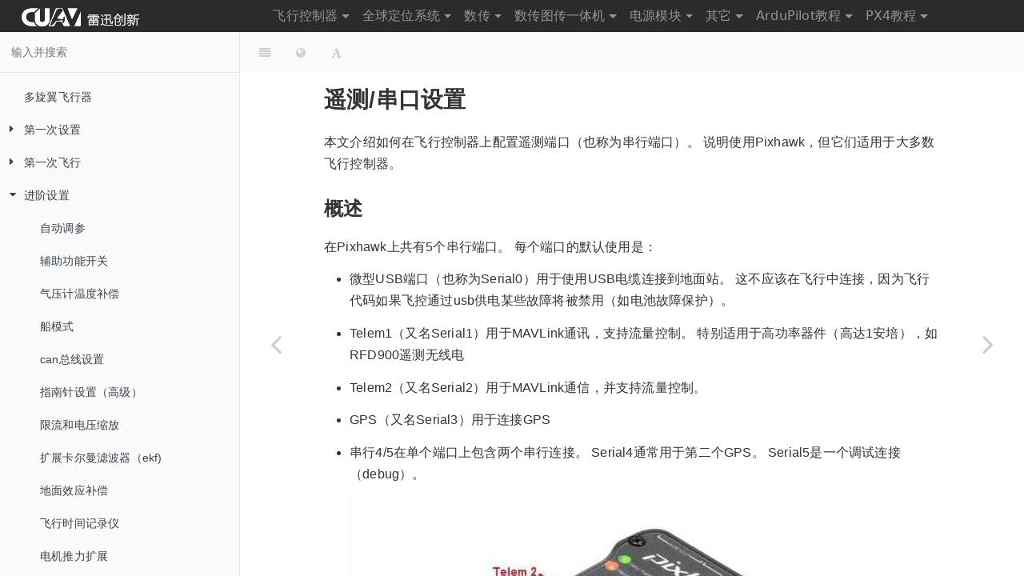

--- FILE ---
content_type: text/html
request_url: https://doc.cuav.net/tutorial/copter/advanced-configuration/set-serial.html
body_size: 62072
content:

<!DOCTYPE HTML>
<html lang="zh-hans" >
    <head>
        <meta charset="UTF-8">
        <meta content="text/html; charset=utf-8" http-equiv="Content-Type">
        <title>遥测或串口设置 · copter</title>
        <meta http-equiv="X-UA-Compatible" content="IE=edge" />
        <meta name="description" content="">
        <meta name="generator" content="GitBook 3.2.3">
        
        
        
    
    <link rel="stylesheet" href="../gitbook/style.css">

    
            
                
                <link rel="stylesheet" href="../gitbook/gitbook-plugin-language-picker/plugin.css">
                
            
                
                <link rel="stylesheet" href="../gitbook/gitbook-plugin-richquotes/plugin.css">
                
            
                
                <link rel="stylesheet" href="../gitbook/gitbook-plugin-prism/prism.css">
                
            
                
                <link rel="stylesheet" href="../gitbook/gitbook-plugin-cuav-chapters/cuav-chapters.css">
                
            
                
                <link rel="stylesheet" href="../gitbook/gitbook-plugin-search-pro/search.css">
                
            
                
                <link rel="stylesheet" href="../gitbook/gitbook-plugin-fontsettings/website.css">
                
            
        

    

    
        
    
        
    
        
    
        
    
        
    
        
    

    
        <link rel="stylesheet" 
            href="//cdn.bootcss.com/bootstrap/4.0.0-alpha.6/css/bootstrap.min.css">
    

    
        <link rel="stylesheet" href="../gitbook/cuav-style.css">
    

        
    
    
    <meta name="HandheldFriendly" content="true"/>
    <meta name="viewport" content="width=device-width, initial-scale=1, user-scalable=no">
    <meta name="apple-mobile-web-app-capable" content="yes">
    <meta name="apple-mobile-web-app-status-bar-style" content="black">
    <link rel="apple-touch-icon-precomposed" sizes="152x152" href="../gitbook/images/apple-touch-icon-precomposed-152.png">
    
    
        <link rel="shortcut icon" 
            href="../gitbook/images/cuav.ico" type="image/x-icon">
    

    
    <link rel="next" href="terrain-following.md" />
    
    
    <link rel="prev" href="parameter-test.md" />
    

    </head>
    <body>
        



	
	
	
	<nav class="navbar fixed-top navbar-inverse bg-inverse navbar-toggleable-md">
		
			<button class="navbar-toggler navbar-toggler-right" type="button" 
				data-toggle="collapse" data-target="#navbarSupportedContent" 
				aria-controls="navbarSupportedContent" aria-expanded="false" 
				aria-label="Toggle navigation">
				<span class="navbar-toggler-icon"></span>
			</button>
		

		<a class="navbar-brand" href="/">
			
			
				<img src="../gitbook/images/logo.png" height="32" 
					class="d-inline-block align-top" alt="CUAV" />
			
		</a>

		
			<div class="collapse navbar-collapse" id="navbarSupportedContent">
				<span class="mr-auto"></span>
				<ul id="cuav-nav" class="navbar-nav text-center text-lg-left">
					
				</ul>
				<span style="width: 6rem"></span>
			</div>
			
				<script src="../gitbook/cuav-nav.js" defer></script>
			
		
	</nav>


<div class="book">
    

<div class="book-header" role="navigation">
    

    <!-- Title -->
    <h1>
        <i class="fa fa-circle-o-notch fa-spin"></i>
        <a href=".." >遥测或串口设置</a>
    </h1>
</div>



    <div class="book-summary">
        
            
<div id="book-search-input" role="search">
    <input type="text" placeholder="输入并搜索" />
</div>

            
                <nav role="navigation">
                



<ul class="summary">
    
    

    

    
        
        
    
        <li class="chapter " data-level="1.1" data-path="../">
            
                <a href="../">
            
                    
                    多旋翼飞行器
            
                </a>
            

            
        </li>
    
        <li class="chapter " data-level="1.2" data-path="../first-setup.html">
            
                <a href="../first-setup.html">
            
                    
                    第一次设置
            
                </a>
            

            
            <ul class="articles">
                
    
        <li class="chapter " data-level="1.2.1" data-path="../systemcomposition.html">
            
                <a href="../systemcomposition.html">
            
                    
                    系统组成
            
                </a>
            

            
        </li>
    
        <li class="chapter " data-level="1.2.2" data-path="../first-setup/connect.html">
            
                <a href="../first-setup/connect.html">
            
                    
                    地面站使用
            
                </a>
            

            
            <ul class="articles">
                
    
        <li class="chapter " data-level="1.2.2.1" data-path="../first-setup/connect/mission-planne.html">
            
                <a href="../first-setup/connect/mission-planne.html">
            
                    
                    Mission planner
            
                </a>
            

            
            <ul class="articles">
                
    
        <li class="chapter " data-level="1.2.2.1.1" data-path="../first-setup/software-installation.html">
            
                <a href="../first-setup/software-installation.html">
            
                    
                    地面站/驱动安装
            
                </a>
            

            
        </li>
    
        <li class="chapter " data-level="1.2.2.1.2" data-path="../first-setup/connect/mission-planner/connect-mission-planner-autopilot.html">
            
                <a href="../first-setup/connect/mission-planner/connect-mission-planner-autopilot.html">
            
                    
                    连接地面站
            
                </a>
            

            
        </li>
    
        <li class="chapter " data-level="1.2.2.1.3" data-path="../first-setup/connect/mission-planner/flight-data.html">
            
                <a href="../first-setup/connect/mission-planner/flight-data.html">
            
                    
                    飞行数据
            
                </a>
            

            
        </li>
    
        <li class="chapter " data-level="1.2.2.1.4" data-path="../first-setup/connect/mission-planner/flight-plan.html">
            
                <a href="../first-setup/connect/mission-planner/flight-plan.html">
            
                    
                    飞行计划
            
                </a>
            

            
        </li>
    
        <li class="chapter " data-level="1.2.2.1.5" data-path="../first-setup/connect/mission-planner/default-setting.html">
            
                <a href="../first-setup/connect/mission-planner/default-setting.html">
            
                    
                    初始设置
            
                </a>
            

            
        </li>
    
        <li class="chapter " data-level="1.2.2.1.6" data-path="../first-setup/connect/mission-planner/configtuning.html">
            
                <a href="../first-setup/connect/mission-planner/configtuning.html">
            
                    
                    配置/调试
            
                </a>
            

            
        </li>
    
        <li class="chapter " data-level="1.2.2.1.7" data-path="../first-setup/connect/mission-planner/flight-plan/common-planning-a-mission-with-waypoints-and-events.html">
            
                <a href="../first-setup/connect/mission-planner/flight-plan/common-planning-a-mission-with-waypoints-and-events.html">
            
                    
                    航点命令和事件
            
                </a>
            

            
        </li>
    

            </ul>
            
        </li>
    
        <li class="chapter " data-level="1.2.2.2" data-path="../first-setup/connect/cuav-hfight.html">
            
                <a href="../first-setup/connect/cuav-hfight.html">
            
                    
                    CUAV Hfight
            
                </a>
            

            
        </li>
    

            </ul>
            
        </li>
    
        <li class="chapter " data-level="1.2.3" data-path="../first-setup/assermbly.html">
            
                <a href="../first-setup/assermbly.html">
            
                    
                    组装飞行器
            
                </a>
            

            
            <ul class="articles">
                
    
        <li class="chapter " data-level="1.2.3.1" data-path="../first-setup/loading-firmware.html">
            
                <a href="../first-setup/loading-firmware.html">
            
                    
                    加载固件
            
                </a>
            

            
            <ul class="articles">
                
    
        <li class="chapter " data-level="1.2.3.1.1" data-path="../first-setup/loading-firmware.html">
            
                <a href="../first-setup/loading-firmware.html#在线烧录">
            
                    
                    在线烧录固件
            
                </a>
            

            
        </li>
    
        <li class="chapter " data-level="1.2.3.1.2" data-path="../first-setup/loading-firmware.html">
            
                <a href="../first-setup/loading-firmware.html#本地烧录">
            
                    
                    烧录本地固件
            
                </a>
            

            
        </li>
    

            </ul>
            
        </li>
    
        <li class="chapter " data-level="1.2.3.2" data-path="../first-setup/hardware-system.html">
            
                <a href="../first-setup/hardware-system.html">
            
                    
                    硬件连接
            
                </a>
            

            
            <ul class="articles">
                
    
        <li class="chapter " data-level="1.2.3.2.1" data-path="../first-setup/assermbly/connect-escs-and-motors.html">
            
                <a href="../first-setup/assermbly/connect-escs-and-motors.html">
            
                    
                    连接电调与电机
            
                </a>
            

            
        </li>
    

            </ul>
            
        </li>
    
        <li class="chapter " data-level="1.2.3.3" data-path="../calibration/frame-type-config.html">
            
                <a href="../calibration/frame-type-config.html">
            
                    
                    机架设置
            
                </a>
            

            
        </li>
    
        <li class="chapter " data-level="1.2.3.4" data-path="../calibration/rc-calibration.html">
            
                <a href="../calibration/rc-calibration.html">
            
                    
                    遥控器校准
            
                </a>
            

            
        </li>
    
        <li class="chapter " data-level="1.2.3.5" data-path="../calibration/compass-calibration.html">
            
                <a href="../calibration/compass-calibration.html">
            
                    
                    指南针校准
            
                </a>
            

            
        </li>
    
        <li class="chapter " data-level="1.2.3.6" data-path="../calibration/accelerometer-calibration.html">
            
                <a href="../calibration/accelerometer-calibration.html">
            
                    
                    加速计校准
            
                </a>
            

            
        </li>
    
        <li class="chapter " data-level="1.2.3.7" data-path="../calibration/mode-setup.html">
            
                <a href="../calibration/mode-setup.html">
            
                    
                    飞行模式设置
            
                </a>
            

            
        </li>
    
        <li class="chapter " data-level="1.2.3.8" data-path="../optional-hardware/power-module.html">
            
                <a href="../optional-hardware/power-module.html">
            
                    
                    电池监视器
            
                </a>
            

            
        </li>
    
        <li class="chapter " data-level="1.2.3.9" data-path="../calibration/esc-calibration.html">
            
                <a href="../calibration/esc-calibration.html">
            
                    
                    ESC电调校准
            
                </a>
            

            
        </li>
    
        <li class="chapter " data-level="1.2.3.10" data-path="../failsafe.html">
            
                <a href="../failsafe.html">
            
                    
                    故障安全机制
            
                </a>
            

            
            <ul class="articles">
                
    
        <li class="chapter " data-level="1.2.3.10.1" data-path="../failsafe/radio-failsafe.html">
            
                <a href="../failsafe/radio-failsafe.html">
            
                    
                    遥控器失控保护
            
                </a>
            

            
        </li>
    
        <li class="chapter " data-level="1.2.3.10.2" data-path="../failsafe/battery-failsafe.html">
            
                <a href="../failsafe/battery-failsafe.html">
            
                    
                    电池保护
            
                </a>
            

            
        </li>
    
        <li class="chapter " data-level="1.2.3.10.3" data-path="../failsafe/gcs-failsafe.html">
            
                <a href="../failsafe/gcs-failsafe.html">
            
                    
                    GCS地面站丢失保护
            
                </a>
            

            
        </li>
    
        <li class="chapter " data-level="1.2.3.10.4" data-path="../failsafe/ekf-dcm-check-failsafe.html">
            
                <a href="../failsafe/ekf-dcm-check-failsafe.html">
            
                    
                    EKF故障保护
            
                </a>
            

            
        </li>
    
        <li class="chapter " data-level="1.2.3.10.5" data-path="../failsafe/simple-geofence.html">
            
                <a href="../failsafe/simple-geofence.html">
            
                    
                    简单电子围栏
            
                </a>
            

            
        </li>
    
        <li class="chapter " data-level="1.2.3.10.6" data-path="../failsafe/polygon-fence.html">
            
                <a href="../failsafe/polygon-fence.html">
            
                    
                    多边形围栏
            
                </a>
            

            
        </li>
    
        <li class="chapter " data-level="1.2.3.10.7" data-path="../failsafe/crash-check.html">
            
                <a href="../failsafe/crash-check.html">
            
                    
                    碰撞撞击保护
            
                </a>
            

            
        </li>
    
        <li class="chapter " data-level="1.2.3.10.8" data-path="../failsafe/vibration-failsafe.html">
            
                <a href="../failsafe/vibration-failsafe.html">
            
                    
                    振动保护
            
                </a>
            

            
        </li>
    
        <li class="chapter " data-level="1.2.3.10.9" data-path="../terrain-following.html">
            
                <a href="../terrain-following.html">
            
                    
                    地形数据丢失保护
            
                </a>
            

            
        </li>
    
        <li class="chapter " data-level="1.2.3.10.10" data-path="../optional-hardware/parachute.html">
            
                <a href="../optional-hardware/parachute.html">
            
                    
                    降落伞
            
                </a>
            

            
        </li>
    

            </ul>
            
        </li>
    

            </ul>
            
        </li>
    

            </ul>
            
        </li>
    
        <li class="chapter " data-level="1.3" data-path="../flying-arducopter.html">
            
                <a href="../flying-arducopter.html">
            
                    
                    第一次飞行
            
                </a>
            

            
            <ul class="articles">
                
    
        <li class="chapter " data-level="1.3.1" data-path="../flight-modes.html">
            
                <a href="../flight-modes.html">
            
                    
                    飞行模式介绍
            
                </a>
            

            
            <ul class="articles">
                
    
        <li class="chapter " data-level="1.3.1.1" data-path="../flight-modes/stabilize.html">
            
                <a href="../flight-modes/stabilize.html">
            
                    
                    Stabilize增稳模式
            
                </a>
            

            
        </li>
    
        <li class="chapter " data-level="1.3.1.2" data-path="../flight-modes/alt-hold.html">
            
                <a href="../flight-modes/alt-hold.html">
            
                    
                    Alt Hold定高模式
            
                </a>
            

            
        </li>
    
        <li class="chapter " data-level="1.3.1.3" data-path="../flight-modes/flowhold.html">
            
                <a href="../flight-modes/flowhold.html">
            
                    
                    FlowHold光流定高模式
            
                </a>
            

            
        </li>
    
        <li class="chapter " data-level="1.3.1.4" data-path="../flight-modes/loiter.html">
            
                <a href="../flight-modes/loiter.html">
            
                    
                    Loiter悬停模式
            
                </a>
            

            
        </li>
    
        <li class="chapter " data-level="1.3.1.5" data-path="../flight-modes/rtl.html">
            
                <a href="../flight-modes/rtl.html">
            
                    
                    RTL返航模式
            
                </a>
            

            
        </li>
    
        <li class="chapter " data-level="1.3.1.6" data-path="../flight-modes/smart-rtl.html">
            
                <a href="../flight-modes/smart-rtl.html">
            
                    
                    Smart RTL智能返航模式
            
                </a>
            

            
        </li>
    
        <li class="chapter " data-level="1.3.1.7" data-path="../flight-modes/auto.html">
            
                <a href="../flight-modes/auto.html">
            
                    
                    AUTO自动模式
            
                </a>
            

            
        </li>
    
        <li class="chapter " data-level="1.3.1.8" data-path="../flight-modes/guided.html">
            
                <a href="../flight-modes/guided.html">
            
                    
                    Guided引导模式
            
                </a>
            

            
        </li>
    
        <li class="chapter " data-level="1.3.1.9" data-path="../flight-modes/acro.html">
            
                <a href="../flight-modes/acro.html">
            
                    
                    Acro特技模式
            
                </a>
            

            
        </li>
    
        <li class="chapter " data-level="1.3.1.10" data-path="../flight-modes/brake.html">
            
                <a href="../flight-modes/brake.html">
            
                    
                    Brake 刹车锁定模式
            
                </a>
            

            
        </li>
    
        <li class="chapter " data-level="1.3.1.11" data-path="../flight-modes/poshold.html">
            
                <a href="../flight-modes/poshold.html">
            
                    
                    PosHold定点模式
            
                </a>
            

            
        </li>
    
        <li class="chapter " data-level="1.3.1.12" data-path="../flight-modes/circle.html">
            
                <a href="../flight-modes/circle.html">
            
                    
                    Circle绕圈模式
            
                </a>
            

            
        </li>
    
        <li class="chapter " data-level="1.3.1.13" data-path="../flight-modes/drift.html">
            
                <a href="../flight-modes/drift.html">
            
                    
                    Drift漂移模式
            
                </a>
            

            
        </li>
    
        <li class="chapter " data-level="1.3.1.14" data-path="../flight-modes/simple.html">
            
                <a href="../flight-modes/simple.html">
            
                    
                    Simple简单模式
            
                </a>
            

            
        </li>
    
        <li class="chapter " data-level="1.3.1.15" data-path="../flight-modes/follow-me-mode.html">
            
                <a href="../flight-modes/follow-me-mode.html">
            
                    
                    Follow Me 跟随模式
            
                </a>
            

            
        </li>
    
        <li class="chapter " data-level="1.3.1.16" data-path="../flight-modes/sport.html">
            
                <a href="../flight-modes/sport.html">
            
                    
                    Sport运动模式
            
                </a>
            

            
        </li>
    
        <li class="chapter " data-level="1.3.1.17" data-path="../flight-modes/autotune.html">
            
                <a href="../flight-modes/autotune.html">
            
                    
                    autotune自动调参模式
            
                </a>
            

            
        </li>
    
        <li class="chapter " data-level="1.3.1.18" data-path="../flight-modes/land.html">
            
                <a href="../flight-modes/land.html">
            
                    
                    Land降落模式
            
                </a>
            

            
        </li>
    

            </ul>
            
        </li>
    
        <li class="chapter " data-level="1.3.2" data-path="../copter/pre-arm.html">
            
                <a href="../copter/pre-arm.html">
            
                    
                    Pre-arm报错信息分析
            
                </a>
            

            
        </li>
    
        <li class="chapter " data-level="1.3.3" data-path="../arming-disarming.html">
            
                <a href="../arming-disarming.html">
            
                    
                    解锁和上锁
            
                </a>
            

            
        </li>
    
        <li class="chapter " data-level="1.3.4" data-path="../first-fight.html">
            
                <a href="../first-fight.html">
            
                    
                    初次起飞
            
                </a>
            

            
        </li>
    
        <li class="chapter " data-level="1.3.5" data-path="../basic-tuning.html">
            
                <a href="../basic-tuning.html">
            
                    
                    基本调参
            
                </a>
            

            
        </li>
    
        <li class="chapter " data-level="1.3.6" data-path="../extension-tuning.html">
            
                <a href="../extension-tuning.html">
            
                    
                    扩展调参（PID)
            
                </a>
            

            
        </li>
    
        <li class="chapter " data-level="1.3.7" data-path="../measuring-vibration.html">
            
                <a href="../measuring-vibration.html">
            
                    
                    震动测试
            
                </a>
            

            
        </li>
    
        <li class="chapter " data-level="1.3.8" data-path="../aka-hover-throttle.html">
            
                <a href="../aka-hover-throttle.html">
            
                    
                    油门悬停点
            
                </a>
            

            
        </li>
    
        <li class="chapter " data-level="1.3.9" data-path="../autotrim.html">
            
                <a href="../autotrim.html">
            
                    
                    自动微调
            
                </a>
            

            
        </li>
    

            </ul>
            
        </li>
    
        <li class="chapter " data-level="1.4" data-path="../advanced-settings.html">
            
                <a href="../advanced-settings.html">
            
                    
                    进阶设置
            
                </a>
            

            
            <ul class="articles">
                
    
        <li class="chapter " data-level="1.4.1" data-path="tuning.html">
            
                <a href="tuning.html">
            
                    
                    自动调参
            
                </a>
            

            
        </li>
    
        <li class="chapter " data-level="1.4.2" data-path="auxiliary-function-switches.html">
            
                <a href="auxiliary-function-switches.html">
            
                    
                    辅助功能开关
            
                </a>
            

            
        </li>
    
        <li class="chapter " data-level="1.4.3" data-path="acommon-baro-temp-comp.html">
            
                <a href="acommon-baro-temp-comp.html">
            
                    
                    气压计温度补偿
            
                </a>
            

            
        </li>
    
        <li class="chapter " data-level="1.4.4" data-path="boat-mode.html">
            
                <a href="boat-mode.html">
            
                    
                    船模式
            
                </a>
            

            
        </li>
    
        <li class="chapter " data-level="1.4.5" data-path="canbus.html">
            
                <a href="canbus.html">
            
                    
                    can总线设置
            
                </a>
            

            
        </li>
    
        <li class="chapter " data-level="1.4.6" data-path="compass-setup-advanced.html">
            
                <a href="compass-setup-advanced.html">
            
                    
                    指南针设置（高级）
            
                </a>
            

            
        </li>
    
        <li class="chapter " data-level="1.4.7" data-path="current-limiting-and-voltage-scaling.html">
            
                <a href="current-limiting-and-voltage-scaling.html">
            
                    
                    限流和电压缩放
            
                </a>
            

            
        </li>
    
        <li class="chapter " data-level="1.4.8" data-path="ekf.html">
            
                <a href="ekf.html">
            
                    
                    扩展卡尔曼滤波器（ekf)
            
                </a>
            

            
        </li>
    
        <li class="chapter " data-level="1.4.9" data-path="ground-effecf-compensation.html">
            
                <a href="ground-effecf-compensation.html">
            
                    
                    地面效应补偿
            
                </a>
            

            
        </li>
    
        <li class="chapter " data-level="1.4.10" data-path="common-flight-time-recorder.html">
            
                <a href="common-flight-time-recorder.html">
            
                    
                    飞行时间记录仪
            
                </a>
            

            
        </li>
    
        <li class="chapter " data-level="1.4.11" data-path="motor-thrust-scaling.html">
            
                <a href="motor-thrust-scaling.html">
            
                    
                    电机推力扩展
            
                </a>
            

            
        </li>
    
        <li class="chapter " data-level="1.4.12" data-path="copter-object-avoidance.html">
            
                <a href="copter-object-avoidance.html">
            
                    
                    避障
            
                </a>
            

            
        </li>
    
        <li class="chapter " data-level="1.4.13" data-path="parameter-reset.html">
            
                <a href="parameter-reset.html">
            
                    
                    重置参数
            
                </a>
            

            
        </li>
    
        <li class="chapter " data-level="1.4.14" data-path="rc-input-channel-mapping.html">
            
                <a href="rc-input-channel-mapping.html">
            
                    
                    RC输入通道映射
            
                </a>
            

            
        </li>
    
        <li class="chapter " data-level="1.4.15" data-path="parameter.md">
            
                <span>
            
                    
                    全部参数表
            
                </a>
            

            
        </li>
    
        <li class="chapter " data-level="1.4.16" data-path="rc-output-channel-mapping.html">
            
                <a href="rc-output-channel-mapping.html">
            
                    
                    RC输出映射
            
                </a>
            

            
        </li>
    
        <li class="chapter " data-level="1.4.17" data-path="full-parameter-list.html">
            
                <a href="full-parameter-list.html">
            
                    
                    传感器位置补偿
            
                </a>
            

            
        </li>
    
        <li class="chapter " data-level="1.4.18" data-path="parameter-test.md">
            
                <span>
            
                    
                    传感器测试
            
                </a>
            

            
        </li>
    
        <li class="chapter active" data-level="1.4.19" data-path="set-serial.html">
            
                <a href="set-serial.html">
            
                    
                    遥测或串口设置
            
                </a>
            

            
        </li>
    
        <li class="chapter " data-level="1.4.20" data-path="terrain-following.md">
            
                <span>
            
                    
                    地形跟随
            
                </a>
            

            
        </li>
    
        <li class="chapter " data-level="1.4.21" data-path="ublox-gps.html">
            
                <a href="ublox-gps.html">
            
                    
                    UBlox gps配置
            
                </a>
            

            
        </li>
    
        <li class="chapter " data-level="1.4.22" data-path="common-uavcan-setup-advanced.html">
            
                <a href="common-uavcan-setup-advanced.html">
            
                    
                    UAVCAN设置
            
                </a>
            

            
        </li>
    
        <li class="chapter " data-level="1.4.23" data-path="estimated-yaw.html">
            
                <a href="estimated-yaw.html">
            
                    
                    RTK测向/双天线测向
            
                </a>
            

            
        </li>
    

            </ul>
            
        </li>
    
        <li class="chapter " data-level="1.5" data-path="../log/">
            
                <a href="../log/">
            
                    
                    日志概述和分析
            
                </a>
            

            
            <ul class="articles">
                
    
        <li class="chapter " data-level="1.5.1" data-path="../log/dataflash.html">
            
                <a href="../log/dataflash.html">
            
                    
                    闪存日志分析
            
                </a>
            

            
        </li>
    
        <li class="chapter " data-level="1.5.2" data-path="../log/diagnosing-problems-using-logs.html">
            
                <a href="../log/diagnosing-problems-using-logs.html">
            
                    
                    诊断硬件问题
            
                </a>
            

            
        </li>
    
        <li class="chapter " data-level="1.5.3" data-path="../log/tlogs.html">
            
                <a href="../log/tlogs.html">
            
                    
                    遥测日志分析
            
                </a>
            

            
        </li>
    

            </ul>
            
        </li>
    
        <li class="chapter " data-level="1.6" data-path="../first-setup/connect/mission-planner/flight-plan.html">
            
                <a href="../first-setup/connect/mission-planner/flight-plan.html">
            
                    
                    任务规划
            
                </a>
            

            
            <ul class="articles">
                
    
        <li class="chapter " data-level="1.6.1" data-path="../first-setup/connect/mission-planner/flight-plan/common-planning-a-mission-with-waypoints-and-events.html">
            
                <a href="../first-setup/connect/mission-planner/flight-plan/common-planning-a-mission-with-waypoints-and-events.html">
            
                    
                    航点命令和事件
            
                </a>
            

            
        </li>
    

            </ul>
            
        </li>
    
        <li class="chapter " data-level="1.7" data-path="../optional-hardware.html">
            
                <a href="../optional-hardware.html">
            
                    
                    可选硬件
            
                </a>
            

            
            <ul class="articles">
                
    
        <li class="chapter " data-level="1.7.1" data-path="../optional-hardware/radio.html">
            
                <a href="../optional-hardware/radio.html">
            
                    
                    数传遥测模块
            
                </a>
            

            
            <ul class="articles">
                
    
        <li class="chapter " data-level="1.7.1.1" data-path="../optional-hardware/radio/user-guide/cuav-hfight.html">
            
                <a href="../optional-hardware/radio/user-guide/cuav-hfight.html">
            
                    
                    数传连接CUAV  HFight
            
                </a>
            

            
        </li>
    
        <li class="chapter " data-level="1.7.1.2" data-path="../optional-hardware/radio/user-guide/mission-planner.html">
            
                <a href="../optional-hardware/radio/user-guide/mission-planner.html">
            
                    
                    数传连接mp地面站
            
                </a>
            

            
        </li>
    
        <li class="chapter " data-level="1.7.1.3" data-path="../optional-hardware/radio/usb-xbee.html">
            
                <a href="../optional-hardware/radio/usb-xbee.html">
            
                    
                    xbee/xtend/sx数传
            
                </a>
            

            
            <ul class="articles">
                
    
        <li class="chapter " data-level="1.7.1.3.1" data-path="../optional-hardware/radio/xbee-radio/xbeextend-debug.html">
            
                <a href="../optional-hardware/radio/xbee-radio/xbeextend-debug.html">
            
                    
                    xbee/xtend调试
            
                </a>
            

            
        </li>
    
        <li class="chapter " data-level="1.7.1.3.2" data-path="../optional-hardware/radio/xbee-radio/xbee/p2p.html">
            
                <a href="../optional-hardware/radio/xbee-radio/xbee/p2p.html">
            
                    
                    点对点通信
            
                </a>
            

            
        </li>
    
        <li class="chapter " data-level="1.7.1.3.3" data-path="../optional-hardware/radio/xbee-radio/xbee/multi-drop.html">
            
                <a href="../optional-hardware/radio/xbee-radio/xbee/multi-drop.html">
            
                    
                    多点通信
            
                </a>
            

            
        </li>
    
        <li class="chapter " data-level="1.7.1.3.4" data-path="../optional-hardware/radio/xbee-radio/xbee/alter-baud-rate-and-id.html">
            
                <a href="../optional-hardware/radio/xbee-radio/xbee/alter-baud-rate-and-id.html">
            
                    
                    修改波特率及ID
            
                </a>
            

            
        </li>
    
        <li class="chapter " data-level="1.7.1.3.5" data-path="../optional-hardware/radio/xbee-radio/xbee/restore-default.html">
            
                <a href="../optional-hardware/radio/xbee-radio/xbee/restore-default.html">
            
                    
                    xbee模块强制恢复固件
            
                </a>
            

            
        </li>
    

            </ul>
            
        </li>
    
        <li class="chapter " data-level="1.7.1.4" >
            
                <a target="_blank" href="javascript:;">
            
                    
                    3DR数传
            
                </a>
            

            
            <ul class="articles">
                
    
        <li class="chapter " data-level="1.7.1.4.1" data-path="../optional-hardware/radio/3dr-radio/3dr-radio-trouble-removal.html">
            
                <a href="../optional-hardware/radio/3dr-radio/3dr-radio-trouble-removal.html">
            
                    
                    3dr数传故障排除教程
            
                </a>
            

            
        </li>
    
        <li class="chapter " data-level="1.7.1.4.2" data-path="../optional-hardware/radio/3dr-radio/3dr-debug.html">
            
                <a href="../optional-hardware/radio/3dr-radio/3dr-debug.html">
            
                    
                    3DR数传调试教程
            
                </a>
            

            
        </li>
    
        <li class="chapter " data-level="1.7.1.4.3" data-path="../optional-hardware/radio/3dr-radio/3dr-radio.html">
            
                <a href="../optional-hardware/radio/3dr-radio/3dr-radio.html">
            
                    
                    3dr数传使用教程
            
                </a>
            

            
        </li>
    

            </ul>
            
        </li>
    

            </ul>
            
        </li>
    
        <li class="chapter " data-level="1.7.2" data-path="../optional-hardware/image-transmission.html">
            
                <a href="../optional-hardware/image-transmission.html">
            
                    
                    模拟图传
            
                </a>
            

            
        </li>
    
        <li class="chapter " data-level="1.7.3" data-path="../optional-hardware/power-module.html">
            
                <a href="../optional-hardware/power-module.html">
            
                    
                    电压电流计
            
                </a>
            

            
            <ul class="articles">
                
    
        <li class="chapter " data-level="1.7.3.1" data-path="../optional-hardware/power-modules/power-modules.html">
            
                <a href="../optional-hardware/power-modules/power-modules.html">
            
                    
                    PM电源模块
            
                </a>
            

            
        </li>
    
        <li class="chapter " data-level="1.7.3.2" data-path="../optional-hardware/power-modules/hv-pm.html">
            
                <a href="../optional-hardware/power-modules/hv-pm.html">
            
                    
                    HV_PM高电压电源模块
            
                </a>
            

            
        </li>
    
        <li class="chapter " data-level="1.7.3.3" data-path="../optional-hardware/power-modules/cpbd.html">
            
                <a href="../optional-hardware/power-modules/cpbd.html">
            
                    
                    CPBD高压分电板
            
                </a>
            

            
        </li>
    

            </ul>
            
        </li>
    
        <li class="chapter " data-level="1.7.4" data-path="../gnss.md">
            
                <span>
            
                    
                    GPS定位系统
            
                </a>
            

            
            <ul class="articles">
                
    
        <li class="chapter " data-level="1.7.4.1" data-path="../optional-hardware/gps/gps.html">
            
                <a href="../optional-hardware/gps/gps.html">
            
                    
                    ublox gps模块
            
                </a>
            

            
        </li>
    
        <li class="chapter " data-level="1.7.4.2" data-path="../optional-hardware/gps/c-rtk.html">
            
                <a href="../optional-hardware/gps/c-rtk.html">
            
                    
                    rtk 差分gps
            
                </a>
            

            
        </li>
    

            </ul>
            
        </li>
    
        <li class="chapter " data-level="1.7.5" data-path="../optional-hardware/rangefinders/rangefinders.html">
            
                <a href="../optional-hardware/rangefinders/rangefinders.html">
            
                    
                    测距定高模块
            
                </a>
            

            
            <ul class="articles">
                
    
        <li class="chapter " data-level="1.7.5.1" data-path="../optional-hardware/rangefinders/lightware-sf10-and-sf11-lidar.html">
            
                <a href="../optional-hardware/rangefinders/lightware-sf10-and-sf11-lidar.html">
            
                    
                    SF10/SF11 激光雷达
            
                </a>
            

            
        </li>
    
        <li class="chapter " data-level="1.7.5.2" data-path="../optional-hardware/rangefinders/lightware-sf02.html">
            
                <a href="../optional-hardware/rangefinders/lightware-sf02.html">
            
                    
                    Lightware SF02测距仪
            
                </a>
            

            
        </li>
    
        <li class="chapter " data-level="1.7.5.3" data-path="../optional-hardware/rangefinders/maxbotic-i2c-sonar.html">
            
                <a href="../optional-hardware/rangefinders/maxbotic-i2c-sonar.html">
            
                    
                    i2c maxsonar声 纳
            
                </a>
            

            
        </li>
    
        <li class="chapter " data-level="1.7.5.4" data-path="../optional-hardware/rangefinders/analog-sonar.html">
            
                <a href="../optional-hardware/rangefinders/analog-sonar.html">
            
                    
                    模拟声呐
            
                </a>
            

            
        </li>
    
        <li class="chapter " data-level="1.7.5.5" data-path="../optional-hardware/rangefinders/lidarlite.html">
            
                <a href="../optional-hardware/rangefinders/lidarlite.html">
            
                    
                    Lidar_lite测距仪
            
                </a>
            

            
        </li>
    

            </ul>
            
        </li>
    
        <li class="chapter " data-level="1.7.6" data-path="../optional-hardware/display-onboard.html">
            
                <a href="../optional-hardware/display-onboard.html">
            
                    
                    扩展显示屏
            
                </a>
            

            
        </li>
    
        <li class="chapter " data-level="1.7.7" data-path="../optional-hardware/ist8310-compass.html">
            
                <a href="../optional-hardware/ist8310-compass.html">
            
                    
                    IST8310指南针
            
                </a>
            

            
        </li>
    
        <li class="chapter " data-level="1.7.8" data-path="../optional-hardware/buzzer.html">
            
                <a href="../optional-hardware/buzzer.html">
            
                    
                    安全开关和蜂鸣器
            
                </a>
            

            
        </li>
    
        <li class="chapter " data-level="1.7.9" data-path="../optional-hardware/ppm-encoder.html">
            
                <a href="../optional-hardware/ppm-encoder.html">
            
                    
                    PPM编码器
            
                </a>
            

            
        </li>
    
        <li class="chapter " data-level="1.7.10" data-path="../optional-hardware/relay-switch.html">
            
                <a href="../optional-hardware/relay-switch.html">
            
                    
                    继电器开关
            
                </a>
            

            
        </li>
    
        <li class="chapter " data-level="1.7.11" data-path="../optional-hardware/rssi.html">
            
                <a href="../optional-hardware/rssi.html">
            
                    
                    RSSI信号强度指示
            
                </a>
            

            
        </li>
    
        <li class="chapter " data-level="1.7.12" data-path="../camera-shutter-and-gimbals.md">
            
                <span>
            
                    
                    相机云台
            
                </a>
            

            
            <ul class="articles">
                
    
        <li class="chapter " data-level="1.7.12.1" data-path="../camera-shutter-and-gimbals/gimbals.html">
            
                <a href="../camera-shutter-and-gimbals/gimbals.html">
            
                    
                    相机云台
            
                </a>
            

            
        </li>
    
        <li class="chapter " data-level="1.7.12.2" data-path="../camera-shutter-and-gimbals/shutter.html">
            
                <a href="../camera-shutter-and-gimbals/shutter.html">
            
                    
                    快门触发
            
                </a>
            

            
        </li>
    

            </ul>
            
        </li>
    
        <li class="chapter " data-level="1.7.13" data-path="../optional-hardware/uavcan-escs.html">
            
                <a href="../optional-hardware/uavcan-escs.html">
            
                    
                    CAN通信电调
            
                </a>
            

            
        </li>
    
        <li class="chapter " data-level="1.7.14" data-path="../optional-hardware/external-led.html">
            
                <a href="../optional-hardware/external-led.html">
            
                    
                    外置led
            
                </a>
            

            
        </li>
    
        <li class="chapter " data-level="1.7.15" data-path="../optional-hardware/parachute.html">
            
                <a href="../optional-hardware/parachute.html">
            
                    
                    降落伞
            
                </a>
            

            
        </li>
    
        <li class="chapter " data-level="1.7.16" data-path="../optional-hardware/precision-landing-irlock.html">
            
                <a href="../optional-hardware/precision-landing-irlock.html">
            
                    
                    精确着陆和悬停（ IRLock）
            
                </a>
            

            
        </li>
    
        <li class="chapter " data-level="1.7.17" data-path="../optional-hardware/crop-sprayer.html">
            
                <a href="../optional-hardware/crop-sprayer.html">
            
                    
                    农药喷雾器
            
                </a>
            

            
        </li>
    
        <li class="chapter " data-level="1.7.18" data-path="../optional-hardware/osd.html">
            
                <a href="../optional-hardware/osd.html">
            
                    
                    OSD
            
                </a>
            

            
        </li>
    
        <li class="chapter " data-level="1.7.19" data-path="../optional-hardware/landing-gear.html">
            
                <a href="../optional-hardware/landing-gear.html">
            
                    
                    起落架
            
                </a>
            

            
        </li>
    

            </ul>
            
        </li>
    
        <li class="chapter " data-level="1.8" data-path="../troubleshooting.html">
            
                <a href="../troubleshooting.html">
            
                    
                    故障排除指南
            
                </a>
            

            
        </li>
    
        <li class="chapter " data-level="1.9" data-path="../simulation.html">
            
                <a href="../simulation.html">
            
                    
                    SITL模拟器
            
                </a>
            

            
        </li>
    

    

    
</ul>


                </nav>
            
        
    </div>

    <div class="book-body">
        
            <div class="body-inner">
                
                    <div class="page-wrapper" tabindex="-1" role="main">
                        <div class="page-inner">
                            
<div id="book-search-results">
    <div class="search-noresults">
    
                                <section class="normal markdown-section">
                                
                                <h2 id="&#x9065;&#x6D4B;&#x4E32;&#x53E3;&#x8BBE;&#x7F6E;">&#x9065;&#x6D4B;/&#x4E32;&#x53E3;&#x8BBE;&#x7F6E; </h2>
<h5 id=""> </h5>
<p>&#x672C;&#x6587;&#x4ECB;&#x7ECD;&#x5982;&#x4F55;&#x5728;&#x98DE;&#x884C;&#x63A7;&#x5236;&#x5668;&#x4E0A;&#x914D;&#x7F6E;&#x9065;&#x6D4B;&#x7AEF;&#x53E3;&#xFF08;&#x4E5F;&#x79F0;&#x4E3A;&#x4E32;&#x884C;&#x7AEF;&#x53E3;&#xFF09;&#x3002; &#x8BF4;&#x660E;&#x4F7F;&#x7528;Pixhawk&#xFF0C;&#x4F46;&#x5B83;&#x4EEC;&#x9002;&#x7528;&#x4E8E;&#x5927;&#x591A;&#x6570;&#x98DE;&#x884C;&#x63A7;&#x5236;&#x5668;&#x3002;</p>
<h3 id="&#x6982;&#x8FF0;">&#x6982;&#x8FF0;</h3>
<p>&#x5728;Pixhawk&#x4E0A;&#x5171;&#x6709;5&#x4E2A;&#x4E32;&#x884C;&#x7AEF;&#x53E3;&#x3002; &#x6BCF;&#x4E2A;&#x7AEF;&#x53E3;&#x7684;&#x9ED8;&#x8BA4;&#x4F7F;&#x7528;&#x662F;&#xFF1A;</p>
<ul>
<li><p>&#x5FAE;&#x578B;USB&#x7AEF;&#x53E3;&#xFF08;&#x4E5F;&#x79F0;&#x4E3A;Serial0&#xFF09;&#x7528;&#x4E8E;&#x4F7F;&#x7528;USB&#x7535;&#x7F06;&#x8FDE;&#x63A5;&#x5230;&#x5730;&#x9762;&#x7AD9;&#x3002; &#x8FD9;&#x4E0D;&#x5E94;&#x8BE5;&#x5728;&#x98DE;&#x884C;&#x4E2D;&#x8FDE;&#x63A5;&#xFF0C;&#x56E0;&#x4E3A;&#x98DE;&#x884C;&#x4EE3;&#x7801;&#x5982;&#x679C;&#x98DE;&#x63A7;&#x901A;&#x8FC7;usb&#x4F9B;&#x7535;&#x67D0;&#x4E9B;&#x6545;&#x969C;&#x5C06;&#x88AB;&#x7981;&#x7528;&#xFF08;&#x5982;&#x7535;&#x6C60;&#x6545;&#x969C;&#x4FDD;&#x62A4;&#xFF09;&#x3002;</p>
</li>
<li><p>Telem1&#xFF08;&#x53C8;&#x540D;Serial1&#xFF09;&#x7528;&#x4E8E;MAVLink&#x901A;&#x8BAF;&#xFF0C;&#x652F;&#x6301;&#x6D41;&#x91CF;&#x63A7;&#x5236;&#x3002; &#x7279;&#x522B;&#x9002;&#x7528;&#x4E8E;&#x9AD8;&#x529F;&#x7387;&#x5668;&#x4EF6;&#xFF08;&#x9AD8;&#x8FBE;1&#x5B89;&#x57F9;&#xFF09;&#xFF0C;&#x5982;RFD900&#x9065;&#x6D4B;&#x65E0;&#x7EBF;&#x7535;</p>
</li>
<li><p>Telem2&#xFF08;&#x53C8;&#x540D;Serial2&#xFF09;&#x7528;&#x4E8E;MAVLink&#x901A;&#x4FE1;&#xFF0C;&#x5E76;&#x652F;&#x6301;&#x6D41;&#x91CF;&#x63A7;&#x5236;&#x3002;</p>
</li>
<li><p>GPS&#xFF08;&#x53C8;&#x540D;Serial3&#xFF09;&#x7528;&#x4E8E;&#x8FDE;&#x63A5;GPS</p>
</li>
<li><p>&#x4E32;&#x884C;4/5&#x5728;&#x5355;&#x4E2A;&#x7AEF;&#x53E3;&#x4E0A;&#x5305;&#x542B;&#x4E24;&#x4E2A;&#x4E32;&#x884C;&#x8FDE;&#x63A5;&#x3002; Serial4&#x901A;&#x5E38;&#x7528;&#x4E8E;&#x7B2C;&#x4E8C;&#x4E2A;GPS&#x3002; Serial5&#x662F;&#x4E00;&#x4E2A;&#x8C03;&#x8BD5;&#x8FDE;&#x63A5;&#xFF08;debug&#xFF09;&#x3002;</p>
<p><img src="../assets/wk1.jpg" alt=""></p>
</li>
</ul>
<h2 id="&#x901A;&#x8FC7;&#x5730;&#x9762;&#x7AD9;&#x8BBE;&#x7F6E;">&#x901A;&#x8FC7;&#x5730;&#x9762;&#x7AD9;&#x8BBE;&#x7F6E;&#x9065;&#x6D4B;&#x4E32;&#x53E3; </h2>
<p>&#x9065;&#x6D4B;&#x7AEF;&#x53E3;&#x53EF;&#x4EE5;&#x901A;&#x8FC7;&#x5730;&#x9762;&#x7AD9;&#x8BBE;&#x7F6E;&#x914D;&#x7F6E;&#x4E0B;&#x5217;&#x53C2;&#x6570;&#x3002; &#x5982;&#x679C;&#x60A8;&#x6B63;&#x5728;&#x4F7F;&#x7528;mp&#x5730;&#x9762;&#x7AD9;&#x6253;&#x5F00;<strong>&#x914D;&#x7F6E;/&#x8C03;&#x4F18;|&#x5168;&#x90E8;&#x53C2;&#x6570;&#x5217;&#x8868;</strong>&#x9875;&#x9762;&#x3002;</p>
<ul>
<li><p><code>SERIALx_PROTOCOL</code>&#x53C2;&#x6570;(&#x201C;x&#x201D;&#x662F;&#x4E00;&#x4E2A;&#x6570;&#x5B57;&#x4ECE;0&#x5230;4&#xFF09;&#x63A7;&#x5236;&#x534F;&#x8BAE;&#x6216;&#x4E32;&#x884C;&#x7AEF;&#x53E3;&#x7684;&#x76EE;&#x7684;&#x3002; &#x60A8;&#x5C06;&#x770B;&#x5230;&#x7EF4;&#x57FA;&#x9875;&#x9762;&#x5305;&#x62EC;<a href="http://ardupilot.org/copter/docs/common-lightware-sf10-lidar.html#common-lightware-sf10-lidar" target="_blank">Lightware&#x6FC0;&#x5149;&#x96F7;&#x8FBE;&#x9875;&#x9762;</a>&#x8BF4;&#x660E;&#x9009;&#x62E9;&#x5408;&#x9002;&#x7684;&#x534F;&#x8BAE;&#x3002;</p>
</li>
<li><p><code>SERIALx_BAUD</code>&#x8BBE;&#x7F6E;&#x6CE2;&#x7279;&#x7387;&#x6216;&#x4E32;&#x884C;&#x7AEF;&#x53E3;&#x7684;&#x901F;&#x5EA6;&#x3002;</p>
</li>
<li><p><a href="http://ardupilot.org/copter/docs/parameters.html#brd-ser1-rtscts" target="_blank">BRD_SER1_RTSCTS</a>&#x548C;<a href="http://ardupilot.org/copter/docs/parameters.html#brd-ser2-rtscts" target="_blank">BRD_SER2_RTSCTS</a>&#x53C2;&#x6570;&#x5141;&#x8BB8;&#x542F;&#x7528;&#x6216;&#x7981;&#x7528;Telem1&#x548C;Telem2&#x6D41;&#x63A7;&#x5236;&#x3002;</p>
</li>
</ul>
<h3 id="mavlink1&#xFF0C;mavlink2&#x548C;&#x6D41;&#x901F;"><img src="../assets/ser3.jpg" alt="">MAVLink1&#xFF0C;MAVLink2&#x548C;&#x6D41;&#x901F; </h3>
<p>&#x5BF9;&#x4E8E;&#x7528;&#x4E8E;MAVLink&#x901A;&#x4FE1;&#x7684;&#x9065;&#x6D4B;&#x7AEF;&#x53E3;&#xFF0C;&#x60A8;&#x53EF;&#x4EE5;&#x901A;&#x8FC7;&#x5C06;SERIALx_PROTOCOL&#x8BBE;&#x7F6E;&#x4E3A;&#x201C;2&#x201D;&#x5C06;SERIALx_PROTOCOL&#x8BBE;&#x7F6E;&#x4E3A;&#x201C;1&#x201D;&#x6216;MAVLink2&#x6765;&#x9009;&#x62E9;&#x4F7F;&#x7528;MAVLink1&#x3002;</p>
<p>MAVLink2&#x652F;&#x6301;&#x201C;&#x7B7E;&#x7F72;&#x201D;&#x6570;&#x636E;&#x5305;&#xFF0C;&#x4ECE;&#x800C;&#x63D0;&#x9AD8;&#x5B89;&#x5168;&#x6027;&#x548C;&#x7075;&#x6D3B;&#x957F;&#x5EA6;&#x7684;&#x6D88;&#x606F;&#xFF0C;&#x56E0;&#x6B64;&#x5E94;&#x5C3D;&#x53EF;&#x80FD;&#x4F7F;&#x7528;&#xFF0C;&#x4F46;&#x67D0;&#x4E9B;&#x8F83;&#x65E7;&#x7684;&#x9065;&#x6D4B;&#x65E0;&#x7EBF;&#x7535;&#x4E0D;&#x80FD;&#x7406;&#x89E3;MAVLink2&#xFF0C;&#x56E0;&#x6B64;&#x9ED8;&#x8BA4;&#x4E3A;MAVLink1&#x3002;</p>
<p>&#x5982;&#x5728;&#x9065;&#x6D4B;&#x65E5;&#x5FD7;&#x9875;&#x9762;&#x4E2D;&#x6240;&#x8FF0;&#xFF0C;&#x53EF;&#x4EE5;&#x4F7F;&#x7528;SRx_ *&#x53C2;&#x6765;&#x63A7;&#x5236;&#x4ECE;&#x98DE;&#x884C;&#x5668;&#x53D1;&#x9001;&#x7684;&#x901F;&#x7387;&#x4FE1;&#x606F;&#x3002;</p>
<p>mp&#x5730;&#x9762;&#x7AD9;&#x7684;&#x914D;&#x7F6E;/&#x8C03;&#x6574;|&#x8BA1;&#x5212;&#x7A0B;&#x5E8F;&#x5C4F;&#x5E55;&#x7684;&#x9065;&#x6D4B;&#x7387;&#x4E0B;&#x62C9;&#x5217;&#x8868;&#x53EF;&#x4EE5;&#x65B9;&#x4FBF;&#x5730;&#x8BBE;&#x7F6E;&#x8FD9;&#x4E9B;&#x53C2;&#x6570;&#x3002;</p>
<p><img src="../assets/yap1.jpg" alt="">&#x7531;&#x4E8E;CPU&#x5E26;&#x5BBD;&#x9650;&#x5236;,&#x5B9E;&#x9645;&#x53D1;&#x9001;&#x7684;&#x6570;&#x636E;&#x7387;&#x53EF;&#x80FD;&#x4F4E;&#x4E8E;&#x8981;&#x6C42;&#x3002;</p>

                                
                                </section>
                            
    </div>
    <div class="search-results">
        <div class="has-results">
            
            <h1 class="search-results-title"><span class='search-results-count'></span> results matching "<span class='search-query'></span>"</h1>
            <ul class="search-results-list"></ul>
            
        </div>
        <div class="no-results">
            
            <h1 class="search-results-title">No results matching "<span class='search-query'></span>"</h1>
            
        </div>
    </div>
</div>

                        </div>
                    </div>
                
                


  
	<footer class="cuav-footer">
		<div class="copyright">
    
    
			雷迅创新 © <a href="http://www.cuav.net">www.cuav.net</a>
    
		</div>
	</footer>


            </div>

            
                
                <a href="parameter-test.md" class="navigation navigation-prev " aria-label="Previous page: 传感器测试">
                    <i class="fa fa-angle-left"></i>
                </a>
                
                
                <a href="terrain-following.md" class="navigation navigation-next " aria-label="Next page: 地形跟随">
                    <i class="fa fa-angle-right"></i>
                </a>
                
            
        
    </div>

    <script>
        var gitbook = gitbook || [];
        gitbook.push(function() {
            gitbook.page.hasChanged({"page":{"title":"遥测或串口设置","level":"1.4.19","depth":2,"next":{"title":"地形跟随","level":"1.4.20","depth":2,"path":"advanced-configuration/terrain-following.md","ref":"advanced-configuration/terrain-following.md","articles":[]},"previous":{"title":"传感器测试","level":"1.4.18","depth":2,"path":"advanced-configuration/parameter-test.md","ref":"advanced-configuration/parameter-test.md","articles":[]},"dir":"ltr"},"config":{"plugins":["youtube","language-picker","richquotes","-sharing","-highlight","-livereload","prism","-theme-default","theme-cuav","cuav-chapters","-lunr","-search","search-pro"],"styles":{"ebook":"styles/ebook.css","epub":"styles/epub.css","mobi":"styles/mobi.css","pdf":"styles/pdf.css","print":"styles/print.css","website":"styles/website.css"},"pluginsConfig":{"theme-cuav":{"navbar":{"brand":{"logo":{},"url":"/"},"nav":{"items":[]},"navAjaxUrl":"/nav.json"},"showGitBookLink":false,"showLevel":false,"styles":{"ebook":"styles/ebook.css","epub":"styles/epub.css","mobi":"styles/mobi.css","pdf":"styles/pdf.css","print":"styles/print.css","website":"styles/website.css"},"useGitbookIcon":false},"youtube":{},"language-picker":{"grid-columns":3},"richquotes":{},"prism":{},"cuav-chapters":{"summaryMaxSize":20,"useLimitExpanded":false},"search-pro":{},"fontsettings":{"theme":"white","family":"sans","size":2}},"theme":"default","pdf":{"pageNumbers":true,"fontSize":12,"fontFamily":"Arial","paperSize":"a4","chapterMark":"pagebreak","pageBreaksBefore":"/","margin":{"right":62,"left":62,"top":56,"bottom":56}},"structure":{"langs":"LANGS.md","readme":"README.md","glossary":"GLOSSARY.md","summary":"SUMMARY.md"},"variables":{},"title":"copter","language":"zh-hans","gitbook":"*","description":"多旋翼飞行器教程"},"file":{"path":"advanced-configuration/set-serial.md","mtime":"2020-10-16T03:51:54.695Z","type":"markdown"},"gitbook":{"version":"3.2.3","time":"2020-10-17T03:04:54.188Z"},"basePath":"..","book":{"language":""}});
        });
    </script>
</div>

        
    
        <script src="//cdn.bootcss.com/jquery/3.1.1/jquery.slim.min.js"></script>
        <script src="//cdn.bootcss.com/tether/1.4.0/js/tether.min.js"></script>
        <script src="//cdn.bootcss.com/bootstrap/4.0.0-alpha.6/js/bootstrap.min.js"></script>
    

    <script src="../gitbook/gitbook.js"></script>
    <script src="../gitbook/theme.js"></script>
    
        
        <script src="../gitbook/gitbook-plugin-language-picker/plugin.js"></script>
        
    
        
        <script src="../gitbook/gitbook-plugin-cuav-chapters/cuav-chapters.js"></script>
        
    
        
        <script src="../gitbook/gitbook-plugin-search-pro/jquery.mark.min.js"></script>
        
    
        
        <script src="../gitbook/gitbook-plugin-search-pro/search.js"></script>
        
    
        
        <script src="../gitbook/gitbook-plugin-fontsettings/fontsettings.js"></script>
        
    

    </body>
</html>



--- FILE ---
content_type: text/css
request_url: https://doc.cuav.net/tutorial/copter/gitbook/gitbook-plugin-cuav-chapters/cuav-chapters.css
body_size: 329
content:
.book-summary .chapter>.articles{overflow:hidden;max-height:0}.book-summary .chapter.cuav-expanded>.articles{max-height:9999px}.book-summary .cuav-trigger{position:absolute;padding:12px 12px 15px 12px;top:0;left:0}.book-summary .cuav-trigger:before{content:"\f0da"}.book-summary ul.summary li a,.book-summary ul.summary li span{padding-left:30px;cursor:pointer}.book-summary .cuav-expanded>a .cuav-trigger:before,.book-summary .cuav-expanded>span .cuav-trigger:before{content:"\f0d7"}


--- FILE ---
content_type: text/css
request_url: https://doc.cuav.net/tutorial/copter/gitbook/cuav-style.css
body_size: 2619
content:
.book-header{position:absolute;top:0;left:0;right:0;background:#fafafa;-webkit-transition:left 250ms ease;-moz-transition:left 250ms ease;-ms-transition:left 250ms ease;-o-transition:left 250ms ease;transition:left 250ms ease}.book.with-summary .book-header{left:300px;-webkit-transform:none !important;-moz-transform:none !important;-ms-transform:none !important;-o-transform:none !important;transform:none !important}@media (max-width: 600px){.book.with-summary .book-header{left:calc(100% - 6rem);right:calc(-100% + 6rem)}}.book.without-animation .book-header{-webkit-transition:none !important;-moz-transition:none !important;-ms-transition:none !important;-o-transition:none !important;transition:none !important}.book-summary{font-size:.875rem}.book-summary ul.summary li a{line-hight:1rem}.book .book-summary{-webkit-transition:left 250ms ease;-moz-transition:left 250ms ease;-ms-transition:left 250ms ease;-o-transition:left 250ms ease;transition:left 250ms ease}@media (max-width: 600px){.book .book-summary{width:calc(100% - 6rem)}}.book-body{margin-top:3.125rem;-webkit-transition:left 250ms ease;-moz-transition:left 250ms ease;-ms-transition:left 250ms ease;-o-transition:left 250ms ease;transition:left 250ms ease}@media (max-width: 1240px){.book-body .body-inner{min-height:calc(100% - 60px)}}.book.with-summary .book-body{left:300px;-webkit-transform:none !important;-moz-transform:none !important;-ms-transform:none !important;-o-transform:none !important;transform:none !important}@media (max-width: 600px){.book.with-summary .book-body{left:calc(100% - 6rem);right:calc(-100% + 6rem)}}.book.font-size-0 .book-body .page-inner section{font-size:.75rem}.book.font-size-1 .book-body .page-inner section{font-size:.875rem}.book.font-size-2 .book-body .page-inner section{font-size:1rem}.book.font-size-3 .book-body .page-inner section{font-size:1.125rem}.book.font-size-4 .book-body .page-inner section{font-size:1.25rem}.book.color-theme-1 .book-header{background:rgba(243,234,203,0.8)}.book.color-theme-2 .book-header{background:rgba(28,31,43,0.95)}.book.color-theme-2 .book-header .btn{color:#c1c6d7}html{font-size:100%}.book{overflow:hidden}.navbar{padding-top:0;padding-bottom:0}.navbar .navbar-toggler{padding:.125rem .25rem;margin:.125rem 0}.navbar-inverse .dropdown-menu{color:rgba(255,255,255,0.5);background-color:#292b2c}.navbar-inverse .dropdown-item{color:rgba(255,255,255,0.5)}.navbar-inverse .dropdown-item.active,.navbar-inverse .dropdown-item:active,.navbar-inverse .dropdown-item:hover,.navbar-inverse .dropdown-item:focus{color:#000;background-color:rgba(255,255,255,0.5)}body{padding-top:2.5rem}.cuav-footer{max-width:770px;margin:0 auto}.copyright{margin:0 1rem;border-top:1px solid #aaa;padding:.5rem 0;color:#aaa;text-align:center}


--- FILE ---
content_type: application/javascript
request_url: https://doc.cuav.net/tutorial/copter/gitbook/gitbook-plugin-cuav-chapters/cuav-chapters.js
body_size: 2077
content:
require(["gitbook","jQuery"],function(a,e){var t="cuav-expanded",n=".chapter",r="chapter",i=".articles",s="articles",c='<i class="cuav-trigger fa"></i>',p=20,l=0,u=function(){l=0;var t=a.state.config.pluginsConfig["cuav-chapters"];t.summaryMaxSize&&(p=t.summaryMaxSize),t.useLimitExpanded?d():(h(),v(e("li.chapter.active"))),g(l)},h=function(){for(var a=e(i).parent(n).children("a,span"),t=0;t<a.length;++t)o(a.eq(t),e(c))},o=function(a,t){(a.is("span")||a.is("a")&&a.attr("href")&&("javascript:;"===a.attr("href")||"#"===a.attr("href")))&&a.on("click",function(a){a.stopPropagation(),f(e(a.target).parent(n))}),t.on("click",function(a){a.preventDefault(),a.stopPropagation(),f(e(a.target).parent().parent(n))}),a.append(t)},f=function(a){a.hasClass(t)?a.removeClass(t):a.addClass(t)},v=function(a){a.addClass(t);var e=a.parent();e.hasClass("summary")||e.hasClass("book-summary")||0==a.length||v(e)},d=function(){var a=function(t){var n=e(t);n.is("ul")?($chapters=n.children("li.chapter"),l+=$chapters.length,e.each($chapters,function(e,t){a(t)})):n.is("li")&&n.has("ul.articles")&&a(n.children("ul.articles"))};a(".summary"),l>=p?(h(),v(e("li.chapter.active"))):e.each(e(".chapter > .articles"),function(a,t){e(t).css("max-height","9999px")})},g=function(t){var n=a.state.config.pluginsConfig["cuav-chapters"];n.navUrl&&e.ajax(n.navUrl,{type:"get",dataType:"json",cache:!1,success:function(a){if(a){for(var e=t,n=0;n<a.length;++n){++e;var r=a[n];r.links&&(e+=r.links.length)}i(a,e)}}});var i=function(n,i){var l,u=e(".summary"),f=a.state.config.pluginsConfig["cuav-chapters"];l=f.useLimitExpanded?t>=p?1:i>=p?0:-1:1;for(var d=0;d<n.length;++d){var g=n[d];if(g.name){var m=e("<li>").addClass(r),C=e("<a>").attr("href",g.url?g.url:"javascript:;").append(g.name);if(m.append(C),g.links){1===l&&o(C,e(c));var x=g.links,y=e("<ul>").addClass(s);l===-1&&y.css("max-height","9999px");for(var k=0;k<x.length;++k){var j=x[k];if(j.name){var b=e("<li>").addClass(r),$=e("<a>").attr("href",j.url?j.url:"javascript:;").append(j.name);y.append(b.append($))}m.append(y)}}u.append(m)}}0===l&&(e.each(e(".chapter > .articles"),function(a,t){e(t).css("max-height","")}),h(),v(e("li.chapter.active")))}};a.events.bind("page.change",function(){u()})});

--- FILE ---
content_type: application/javascript
request_url: https://doc.cuav.net/tutorial/copter/gitbook/gitbook-plugin-language-picker/plugin.js
body_size: 2092
content:
function languagePickerGrid(gitbook, elem, maxColumns, langData) {
	var CurAddr = location.href.substr(gitbook.state.root.length);
	var sharp = CurAddr.indexOf("#");
	var CurAddrNoAnchor = (sharp == -1)? CurAddr : CurAddr.substr(0, sharp);

	var table = $("<table>");
	var ins = 0;
	var maxRows = Math.ceil(langData.length / maxColumns);
	for (var i = 0; i < maxRows; i++) {
		var r = $("<tr>");
		for (var ii = 0; (i * maxColumns + ii < langData.length) && (ii < maxColumns); ii++) {
			var c = $("<td>");
			var l = $("<a>");
			l.attr("href", gitbook.state.bookRoot.replace(/([^\/])$/, "$1/") + langData[ins][0] +"/"+ CurAddrNoAnchor);
			l.attr("data-lang", langData[ins][0]);
			if (langData[ins][0] == gitbook.state.innerLanguage) l.addClass("current");
			l.html(langData[ins][1]);
			c.append(l);
			r.append(c);
			ins++;
		}
		table.append(r);
	}
	elem.append(table);
}
function parseLanguages(gitbook, elem, maxColumns, cb) {
	if (location.protocol == "file:") {
		var langData = [];
		langData.push(["en", "English"]);
		languagePickerGrid(gitbook, elem, maxColumns, langData);
		cb(elem);
	}
	else {
		$.get(gitbook.state.bookRoot +"index.html", function(data) {
			var list = data.match(/<ul class=\"languages\">([\s\S]+?)<\/ul>/);
			if (list) {
				var langData = [];
				list[1].replace(/<a href=\"([^\/]+)[^>]+>(.+?)<\/a>/g, function(a, b, c) {
					langData.push([b, c]);
				});
				languagePickerGrid(gitbook, elem, maxColumns, langData);
				cb(elem);
			}
		}, "html");
	}
}

require(["gitbook", "jQuery"], function(gitbook, $) {
	gitbook.events.bind("start", function(e, config) {
		var opts = config["language-picker"];

		gitbook.toolbar.createButton({
            icon: "fa fa-globe",
            label: "Change language",
			className: "language-picker",
			dropdown: []
        });

		$(function() {
			var DDMenu_selector = ".language-picker .dropdown-menu";
			$(document).one("click", ".language-picker .btn", function(e) {
				parseLanguages(gitbook, $(DDMenu_selector), opts["grid-columns"], function(elem) {
					elem.addClass("language-picker-grid");
					elem.trigger("parsedContent");
				});
			});
			/*$(document).on("parsedContent", DDMenu_selector, function() {
				alert("ready");
			});*/
		});
	});
});

--- FILE ---
content_type: application/javascript
request_url: https://doc.cuav.net/tutorial/copter/gitbook/cuav-nav.js
body_size: 899
content:
!function(a){var n=window.gitbook,e=function(){var e=n.state.config.pluginsConfig["theme-cuav"].navbar;if(e){var r=e.navAjaxUrl;r&&a.ajax(r,{type:"get",dataType:"json",cache:!1,success:function(n){if(n)for(var e=a("#cuav-nav"),r=0;r<n.length;++r){var t=n[r];if(t.name){var d=t.links;if(d){var p=a("<li>").addClass("nav-item dropdown"),i=a("<a>").addClass("nav-link dropdown-toggle").attr("id","navbarDropdownMenuLinkJs"+r).attr("data-toggle","dropdown").attr("aria-haspopup",!0).attr("aria-expanded",!1).attr("href","javascript:;").append(t.name),o=a("<div>").addClass("dropdown-menu text-center text-lg-left").attr("aria-labelledby","navbarDropdownMenuLinkJs"+r);p.append(i).append(o);for(var l=0;l<d.length;++l){var s=d[l];if(s.name){var v=s.url?s.url:"javascript:;",u=a("<a>").addClass("dropdown-item").attr("href",v);u.append(s.name),o.append(u)}}e.append(p)}else{var p=a("<li>").addClass("nav-item"),f=a("<a>").addClass("nav-link"),v=t.url?t.url:"javascript:;";f.attr("href",v).append(t.name),p.append(f),e.append(p)}}}}})}};n.push(function(){e()})}(jQuery);